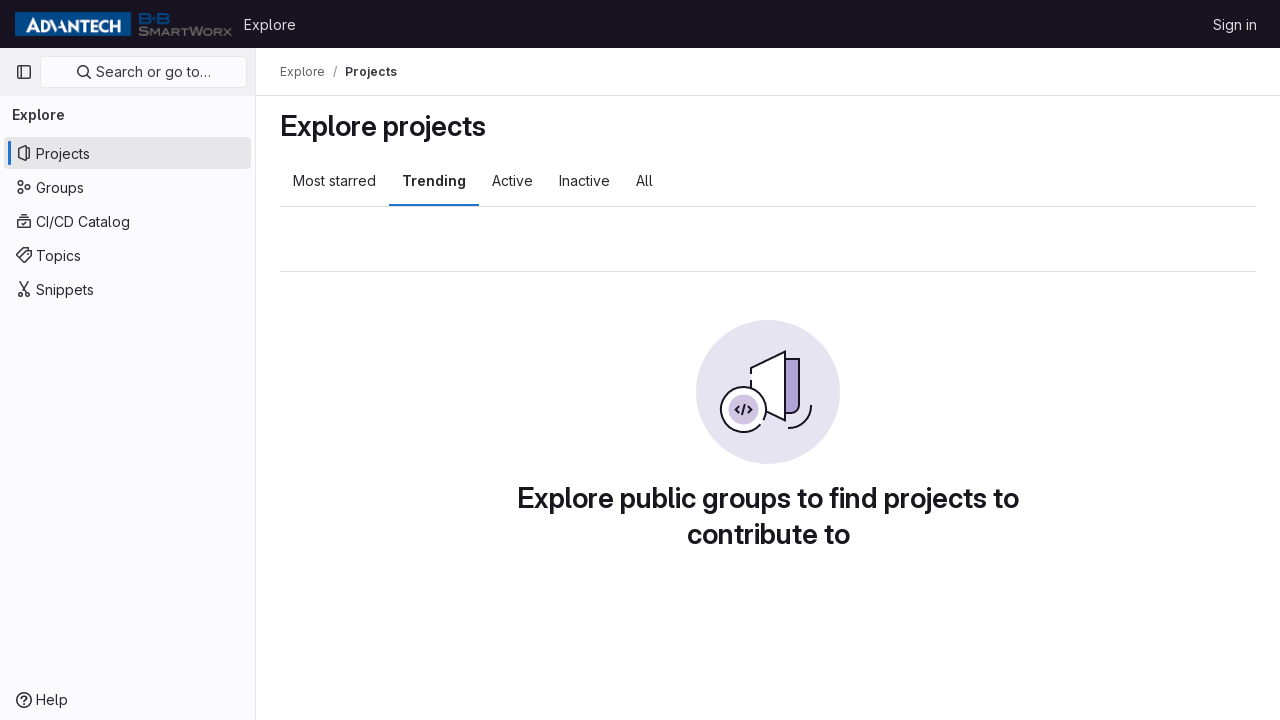

--- FILE ---
content_type: text/javascript; charset=utf-8
request_url: https://gitlab.advantech-bb.cz/assets/webpack/runtime.10b44924.bundle.js
body_size: 7579
content:
!function(e){function a(a){for(var d,r,t=a[0],h=a[1],o=a[2],n=a[3]||[],s=0,p=[];s<t.length;s++)r=t[s],Object.prototype.hasOwnProperty.call(f,r)&&f[r]&&p.push(f[r][0]),f[r]=0;for(d in h)Object.prototype.hasOwnProperty.call(h,d)&&(e[d]=h[d]);for(i&&i(a),b.push.apply(b,n);p.length;)p.shift()();return l.push.apply(l,o||[]),c()}function c(){for(var e,a=0;a<l.length;a++){for(var c=l[a],d=!0,h=1;h<c.length;h++){var o=c[h];0!==f[o]&&(d=!1)}d&&(l.splice(a--,1),e=t(t.s=c[0]))}return 0===l.length&&(b.forEach((function(e){if(void 0===f[e]){f[e]=null;var a=document.createElement("link");t.nc&&a.setAttribute("nonce",t.nc),a.rel="prefetch",a.as="script",a.href=r(e),document.head.appendChild(a)}})),b.length=0),e}var d={},f={1:0},l=[],b=[];function r(e){return t.p+""+({3:"IntegrationSectionGoogleCloudIAM",4:"commons-pages.admin.abuse_reports.show-pages.admin.topics.edit-pages.admin.topics.new-pages.groups.m-b59cd8e6",33:"monaco",49:"commons-SourceEditor-pages.projects.ci.lints.show-pages.projects.ci.pipeline_editor.show-pages.proje-6f56b1c9",68:"echarts",145:"commons-pages.projects.blob.show-pages.projects.tree.show-treeList",223:"prosemirror",224:"treeList",225:"vendors-IssuablePopoverBundle-glql",252:"IntegrationSectionAppleAppStore",253:"IntegrationSectionGooglePlay",254:"IssuablePopoverBundle",255:"SourceEditor",256:"activitiesList",258:"bootstrapModal",259:"commitBoxPipelineMiniGraph",260:"container_registry_components",261:"content_editor",262:"csv_viewer",264:"design_management",265:"gfm_copy_extra",266:"gfm_json_table",267:"glql",269:"harbor_registry_components",270:"hello",271:"hl-abnf",272:"hl-accesslog",273:"hl-actionscript",274:"hl-ada",275:"hl-angelscript",276:"hl-apache",277:"hl-applescript",278:"hl-arcade",279:"hl-arduino",280:"hl-armasm",281:"hl-asciidoc",282:"hl-aspectj",283:"hl-autohotkey",284:"hl-autoit",285:"hl-avrasm",286:"hl-awk",287:"hl-axapta",288:"hl-bash",289:"hl-basic",290:"hl-bnf",291:"hl-brainfuck",292:"hl-c",293:"hl-cal",294:"hl-capnproto",295:"hl-ceylon",296:"hl-clean",297:"hl-clojure",298:"hl-clojure-repl",299:"hl-cmake",300:"hl-codeowners",301:"hl-coffeescript",302:"hl-coq",303:"hl-cos",304:"hl-cpp",305:"hl-crmsh",306:"hl-crystal",307:"hl-csharp",308:"hl-csp",309:"hl-css",310:"hl-d",311:"hl-dart",312:"hl-delphi",313:"hl-diff",314:"hl-django",315:"hl-dns",316:"hl-dockerfile",317:"hl-dos",318:"hl-dsconfig",319:"hl-dts",320:"hl-dust",321:"hl-ebnf",322:"hl-elixir",323:"hl-elm",324:"hl-erb",325:"hl-erlang",326:"hl-erlang-repl",327:"hl-excel",328:"hl-fix",329:"hl-flix",330:"hl-fortran",331:"hl-fsharp",332:"hl-gams",333:"hl-gauss",334:"hl-gcode",335:"hl-gherkin",336:"hl-glsl",337:"hl-go",338:"hl-golo",339:"hl-gradle",340:"hl-groovy",341:"hl-haml",342:"hl-handlebars",343:"hl-haskell",344:"hl-haxe",345:"hl-hcl",346:"hl-hsp",347:"hl-http",348:"hl-hy",349:"hl-inform7",350:"hl-ini",351:"hl-irpf90",352:"hl-java",353:"hl-javascript",354:"hl-jboss-cli",355:"hl-json",356:"hl-julia",357:"hl-julia-repl",358:"hl-kotlin",359:"hl-lasso",360:"hl-latex",361:"hl-ldif",362:"hl-leaf",363:"hl-less",364:"hl-lisp",365:"hl-livecodeserver",366:"hl-livescript",367:"hl-llvm",368:"hl-lsl",369:"hl-lua",370:"hl-makefile",371:"hl-markdown",372:"hl-matlab",373:"hl-mel",374:"hl-mercury",375:"hl-mipsasm",376:"hl-mizar",377:"hl-mojolicious",378:"hl-monkey",379:"hl-moonscript",380:"hl-n1ql",381:"hl-nestedtext",382:"hl-nginx",383:"hl-nim",384:"hl-nix",385:"hl-node-repl",386:"hl-nsis",387:"hl-objectivec",388:"hl-ocaml",389:"hl-openscad",390:"hl-oxygene",391:"hl-parser3",392:"hl-perl",393:"hl-pf",394:"hl-pgsql",395:"hl-php",396:"hl-php-template",397:"hl-plaintext",398:"hl-pony",399:"hl-powershell",400:"hl-processing",401:"hl-profile",402:"hl-prolog",403:"hl-properties",404:"hl-protobuf",405:"hl-puppet",406:"hl-purebasic",407:"hl-python",408:"hl-python-repl",409:"hl-q",410:"hl-qml",411:"hl-r",412:"hl-reasonml",413:"hl-rib",414:"hl-roboconf",415:"hl-routeros",416:"hl-rsl",417:"hl-ruby",418:"hl-ruleslanguage",419:"hl-rust",420:"hl-sas",421:"hl-scala",422:"hl-scheme",423:"hl-scilab",424:"hl-scss",425:"hl-shell",426:"hl-smali",427:"hl-smalltalk",428:"hl-sml",429:"hl-sql",430:"hl-stan",431:"hl-stata",432:"hl-step21",433:"hl-stylus",434:"hl-subunit",435:"hl-svelte",436:"hl-swift",437:"hl-taggerscript",438:"hl-tap",439:"hl-tcl",440:"hl-thrift",441:"hl-tp",442:"hl-twig",443:"hl-typescript",444:"hl-vala",445:"hl-vbnet",446:"hl-vbscript",447:"hl-vbscript-html",448:"hl-verilog",449:"hl-vhdl",450:"hl-vim",451:"hl-wasm",452:"hl-wren",453:"hl-x86asm",454:"hl-xl",455:"hl-xml",456:"hl-xquery",457:"hl-yaml",458:"hl-zephir",459:"ide_runtime",460:"ide_terminal",461:"indexed_db_persistent_storage",462:"initGFMInput",463:"initInviteMembersModal",464:"initInviteMembersTrigger",465:"integrationJiraAuthFields",466:"integrationSectionConfiguration",467:"integrationSectionConnection",468:"integrationSectionJiraIssues",469:"integrationSectionJiraTrigger",470:"integrationSectionTrigger",472:"katex",473:"notebook_viewer",474:"openapi_viewer",475:"organization_switcher",818:"pdf_viewer",823:"search_settings",825:"shortcutsBundle",826:"sketch_viewer",827:"statusModalBundle",828:"stl_viewer",831:"userCallOut",832:"vendors-SourceEditor",833:"vendors-hl-1c",834:"vendors-hl-gml",835:"vendors-hl-isbl",836:"vendors-hl-mathematica",837:"vendors-hl-maxima",838:"vendors-hl-sqf",839:"vendors-ide_runtime",840:"vendors-ide_terminal",841:"vendors-indexed_db_persistent_storage",842:"vendors-openapi",843:"vendors-statusModalBundle",844:"vendors-stl_viewer",845:"whatsNewApp",846:"work_items_feedback"}[e]||e)+"."+{3:"f9586ac0",4:"af19401d",5:"7a5f7362",9:"bc4d8be7",14:"fa1a1e23",26:"0f8963da",29:"a40b059f",30:"802dcd5e",33:"49f95391",41:"17d435ac",48:"3b1fde7d",49:"5ea28311",56:"11f6e026",57:"1a3162b2",58:"54405647",59:"5fd54508",68:"769e53ef",69:"af7bbd0a",70:"c6e40bdc",84:"5b18fbf2",85:"5fc01a41",86:"1295ade9",97:"6a4c4918",98:"b88733f9",99:"5157ec4a",100:"c0fe5377",101:"1357e0b7",102:"bf1706d7",123:"11b6d00e",124:"6527e0fe",145:"9bb8e304",158:"800433e7",159:"c8feec39",160:"8a7d6e68",161:"fabb1865",162:"9f05ce51",163:"5a5d03b5",164:"2dfd4545",165:"33692203",166:"66d66dff",223:"10e3e014",224:"aa3c8f7a",225:"68b6500c",226:"57cce623",227:"b37a9e9d",228:"f8cdae69",229:"8116bf18",230:"b5ca1b7c",231:"8de84c68",232:"7c5bd9b1",233:"1ac38c69",234:"bf9c7ff4",235:"d7b05731",236:"a7bd1561",237:"d8d1cf67",238:"e45c1c4b",239:"902334c9",240:"ee48538c",241:"f4cfe749",242:"40eb259b",243:"c4335bca",244:"0d1fd4a1",245:"cabfceba",246:"387261ec",247:"fc236fd4",248:"4c08e8d7",249:"2400d14f",250:"1db75ba6",251:"884b329d",252:"74de09bc",253:"23f1aeea",254:"847085b8",255:"e31d9be3",256:"3edd1e48",258:"158e0223",259:"aa03e227",260:"0a72c4ad",261:"0a4c97d4",262:"bedeec5b",264:"0b0b5dcb",265:"2ad3b329",266:"95957eff",267:"3ab79f6d",269:"4e32c750",270:"bceeea0e",271:"be35f699",272:"8c920478",273:"f7cf0e1c",274:"fd3f04a7",275:"b02a5a4b",276:"8b229944",277:"80fa9f4d",278:"dfdae991",279:"c2da694c",280:"fb9c11ea",281:"6e76422e",282:"c554eb1a",283:"a645d189",284:"786499fe",285:"1e629869",286:"513b050f",287:"29668585",288:"a7e62510",289:"6279ec04",290:"58f15eef",291:"51b01a7d",292:"5347b076",293:"93c89878",294:"736800c3",295:"2d5dd39d",296:"9eb15f22",297:"7470da92",298:"69fe28d3",299:"3834b0dc",300:"dcc5d249",301:"d10c9598",302:"d9304eed",303:"ff1b701c",304:"afa758b2",305:"445cadb5",306:"e7768bb5",307:"e7e4e2c4",308:"593e9ff8",309:"daaddede",310:"ab59abfd",311:"a1571c46",312:"41f74b48",313:"74481ebf",314:"1514e4f4",315:"2c133877",316:"cd152c4b",317:"4f883e10",318:"a907ec3a",319:"6c2a2616",320:"2ed25164",321:"9ee4d133",322:"d285d60d",323:"69dc9d15",324:"4e7a27d4",325:"bab4ee9d",326:"c20ede87",327:"2f94977d",328:"b0af1863",329:"7705143b",330:"d738a217",331:"2048747c",332:"868d99b5",333:"4349e7ec",334:"23041e2e",335:"1c5b8802",336:"cbff96dd",337:"bb36fdfb",338:"6d790c9d",339:"d677f78f",340:"1a6937fc",341:"6196ddea",342:"909b02ff",343:"c2122932",344:"6d87bab5",345:"6ffb67ff",346:"c7231afc",347:"46e77749",348:"9ad0f0d0",349:"fdad10d9",350:"1a12f060",351:"2241d103",352:"04f30a8c",353:"db992480",354:"b2738387",355:"abaaccb3",356:"cadebbad",357:"807fc084",358:"7d766fdf",359:"872ccd0e",360:"1b0f1650",361:"f1e6b780",362:"ea56ab5f",363:"e45cb235",364:"dbb0330f",365:"f0f8f259",366:"645ad4bf",367:"fa00bc98",368:"bdcfd53a",369:"dcab50fa",370:"755142de",371:"51d72479",372:"13d03947",373:"5099f4ac",374:"eca793ec",375:"0bac92d2",376:"a9f9182f",377:"11fb00e9",378:"896305fd",379:"c4a4e6d7",380:"de397b77",381:"098b15a5",382:"d182f399",383:"820ff657",384:"9548bac0",385:"2b88d8e6",386:"a7e626df",387:"f4a0056a",388:"f045a954",389:"97c2fe31",390:"1dafa3b7",391:"df48e20a",392:"df1978cc",393:"07fa2c3b",394:"a12f74c5",395:"66fa6964",396:"6f6e4c26",397:"96a393ae",398:"159a9790",399:"4f66415c",400:"fa871d22",401:"1a91fa57",402:"7beb0860",403:"6bbada50",404:"cd993b8f",405:"0cbc579b",406:"450b1f1e",407:"88ad3e6d",408:"498e5695",409:"9d0aa3fa",410:"37e14d49",411:"36556f3f",412:"155f29b5",413:"9acf1c47",414:"33bbb390",415:"b38717b3",416:"14b1b5ae",417:"0d1b0b79",418:"f9d2b954",419:"3cdb3fa4",420:"ce0e729f",421:"83ef8e52",422:"2cf9d10a",423:"33e54087",424:"7424b268",425:"b089341f",426:"188e7675",427:"320c4826",428:"f6af306c",429:"fb69fb28",430:"9dc866ab",431:"d7baedf3",432:"d0da7024",433:"694d692c",434:"55b31f87",435:"9ceae6ce",436:"d92132ff",437:"2badba1b",438:"da90870a",439:"08c20976",440:"491ab268",441:"d26aa545",442:"2f03ad68",443:"cccfd637",444:"7f1afc56",445:"76b2410f",446:"f07cc3f9",447:"2d437957",448:"345f781a",449:"43f57deb",450:"7cdd0dd7",451:"396d36e6",452:"85b83f11",453:"b8789e92",454:"b8b268d4",455:"f434d49d",456:"d0294fef",457:"900022da",458:"dcdd19fb",459:"740ccb18",460:"2e2686f5",461:"346bf273",462:"5daf3a15",463:"48231fad",464:"a197119c",465:"a785e67d",466:"661ff2a2",467:"e25ae608",468:"ac3d5e80",469:"5b0f3c16",470:"ca74f369",472:"3cbb8e15",473:"22fd556d",474:"dd1ec49a",475:"dc55eabf",818:"78999411",823:"5bf364ba",825:"24c9b3bd",826:"c3243827",827:"1cfa8fa8",828:"6b820454",831:"72e173b3",832:"a4b3d9e5",833:"b365465e",834:"2ff9feed",835:"d5274ed2",836:"52a212a0",837:"7ee6997c",838:"1a8e31c3",839:"a42f8571",840:"e106e919",841:"06d87981",842:"747fba2c",843:"3b9b66ce",844:"8ccf0fff",845:"3f09b649",846:"fe161129",847:"49010618",848:"29ed6b65",849:"d85e2fd5",850:"52a9050c",851:"7a9521d6",852:"7a41c67e",853:"8612bf90",854:"760d77ec",855:"85c0cb66",856:"00eec43c",857:"6547194e",858:"5e7d122b",859:"20ec1cdc",860:"08737106",861:"1f5c11e2",862:"3965de32",863:"fe3f8f5a",864:"6be3089b",865:"1514d606",866:"4ff57389",867:"841c10ad",868:"2e5ac563",869:"677c6dfc",870:"cf7c851b",871:"83ad3401",872:"b53abd4c",873:"fd89d7c7",874:"b60402a2",875:"8d7b23d0",876:"f8674e2d",877:"e0fe7b3b",878:"e51defe3",879:"ce64576e",880:"a97c2fc6",881:"46f58be9",882:"3a67e54f",883:"c95bbc46",884:"37e0860a",885:"b32f1a25",886:"6ff8313f",887:"fbfa387b",888:"7266334c",889:"fa5a80b1",890:"3ab95626",891:"f5c50fb8",892:"ad555858",893:"f89a1168",894:"03a61157",895:"27da4dd5",896:"82af2723",897:"12a84fdd",898:"310cb9ee",899:"40130982",900:"a59b274e",901:"09746823",902:"5510c822",903:"550b006c",904:"58d3883c",905:"5f5bd579",906:"1a5b8eee",907:"47e37db9",908:"64c37656",909:"a42fec08",910:"ca626e78",911:"6abed004",912:"fc5c71ff",913:"3d0c6153",914:"d25bb031",915:"b2518790",916:"ade0fae5",917:"4840d99f",918:"85cf1d36",919:"1247b55c",920:"b7e99327",921:"dacbb602",922:"58604bc1",923:"af10686e",924:"95e06d92",925:"c802d5a4",926:"6718c918",927:"6b4e616f",928:"3cfe8f05",929:"b996fc1d",930:"f538500c",931:"b2240c05",932:"e642cddb",933:"d23a2887",934:"8fa1c514",935:"933e8b8a",936:"383a399c",937:"324dd3e7",938:"4f575f0b",939:"0804402c",940:"4a31de0c",941:"eb83841b",942:"f0c5db94",943:"0500915c",944:"348efabe",945:"87bd9e2b",946:"920b76bb",947:"b934ddd5",948:"9652177c",949:"ab172d74",950:"f3e644f2",951:"3a8ec9da",952:"0f977434",953:"44fdf0cb",954:"b9a3adcf",955:"0e4f6809",956:"49d08ef3",957:"4413248d",958:"9df026a6",959:"46f3eac2",960:"e26c36be",961:"545ed01d",962:"3414f98d",963:"2c37c69e",964:"f7bb2cc8",965:"c5bba23a",966:"c9551a42",967:"aa7ddf5a",968:"ca9b0fed",969:"569b79e2",970:"15f8f71f",971:"025bb1b6",972:"3ed73096",973:"f0917b8d",974:"7af27478",975:"d578dcbe",976:"fd0eb35c",977:"22b77bf7",978:"8368051f",979:"e954cedb",980:"ac892be9",981:"84c2a3bf",982:"88a1bff3",983:"85304e55",984:"c2504170",985:"3858df02",986:"9e6427a3",987:"f9e41083",988:"12ae3323",989:"1001aefc",990:"b63def43",991:"799cf4fd",992:"a5707801",993:"056b8e9f",994:"1f07fe27",995:"6961489f",996:"c960af18",997:"60d9e8c6",998:"bc955938",999:"fb7f5e79",1e3:"44f7d4a5",1001:"2da19d00",1002:"3bb678a2",1003:"d06d52a1",1004:"133de3fc",1005:"a9b17b9f",1006:"fbacab2f",1007:"a158d219",1008:"6efa98f4",1009:"85539436",1010:"ce889f2d",1011:"a8371ebe",1012:"7a5558c6",1013:"415ce2e2",1014:"70fd1ff8",1015:"e0c82be1",1016:"be65f22d",1017:"bbca4d0d",1018:"1ae27ea4",1019:"11083aab",1020:"07eed71c",1021:"f6cebc88",1022:"d86a8643",1023:"3e6e61a2",1024:"b840c4bc",1025:"7ddd50be",1026:"32f023a4",1027:"5de9688d",1028:"8664db22",1029:"e857c6cb",1030:"912880f1",1031:"06b6d75a",1032:"f72f0d1e",1033:"330fe96b",1034:"c96a7a4f",1035:"c7fddd41",1036:"a9b77c52",1037:"5bd188e8",1038:"810ef15c",1039:"64a16a4f",1040:"80d88830",1041:"aae6f872",1042:"853650dc",1043:"deb7bb05",1044:"988e7a1b",1045:"d47af6bb",1046:"a6064798",1047:"c6e2140e",1048:"77dfda67",1049:"ace54cd3",1050:"59d019c8",1051:"431b6be9",1052:"71db78ea",1053:"bc35f8f7",1054:"43c7454e",1055:"333c7acb",1056:"81a8d62b",1057:"741ec0c4",1058:"81b622c8"}[e]+".chunk.js"}function t(a){if(d[a])return d[a].exports;var c=d[a]={i:a,l:!1,exports:{}};return e[a].call(c.exports,c,c.exports,t),c.l=!0,c.exports}t.e=function(e){var a=[],c=f[e];if(0!==c)if(c)a.push(c[2]);else{var d=new Promise((function(a,d){c=f[e]=[a,d]}));a.push(c[2]=d);var l,b=document.createElement("script");b.charset="utf-8",b.timeout=120,t.nc&&b.setAttribute("nonce",t.nc),b.src=r(e);var h=new Error;l=function(a){b.onerror=b.onload=null,clearTimeout(o);var c=f[e];if(0!==c){if(c){var d=a&&("load"===a.type?"missing":a.type),l=a&&a.target&&a.target.src;h.message="Loading chunk "+e+" failed.\n("+d+": "+l+")",h.name="ChunkLoadError",h.type=d,h.request=l,c[1](h)}f[e]=void 0}};var o=setTimeout((function(){l({type:"timeout",target:b})}),12e4);b.onerror=b.onload=l,document.head.appendChild(b)}return Promise.all(a)},t.m=e,t.c=d,t.d=function(e,a,c){t.o(e,a)||Object.defineProperty(e,a,{enumerable:!0,get:c})},t.r=function(e){"undefined"!=typeof Symbol&&Symbol.toStringTag&&Object.defineProperty(e,Symbol.toStringTag,{value:"Module"}),Object.defineProperty(e,"__esModule",{value:!0})},t.t=function(e,a){if(1&a&&(e=t(e)),8&a)return e;if(4&a&&"object"==typeof e&&e&&e.__esModule)return e;var c=Object.create(null);if(t.r(c),Object.defineProperty(c,"default",{enumerable:!0,value:e}),2&a&&"string"!=typeof e)for(var d in e)t.d(c,d,function(a){return e[a]}.bind(null,d));return c},t.n=function(e){var a=e&&e.__esModule?function(){return e.default}:function(){return e};return t.d(a,"a",a),a},t.o=function(e,a){return Object.prototype.hasOwnProperty.call(e,a)},t.p="/assets/webpack/",t.oe=function(e){throw console.error(e),e};var h=this.webpackJsonp=this.webpackJsonp||[],o=h.push.bind(h);h.push=a,h=h.slice();for(var n=0;n<h.length;n++)a(h[n]);var i=o;c()}([]);
//# sourceMappingURL=runtime.10b44924.bundle.js.map